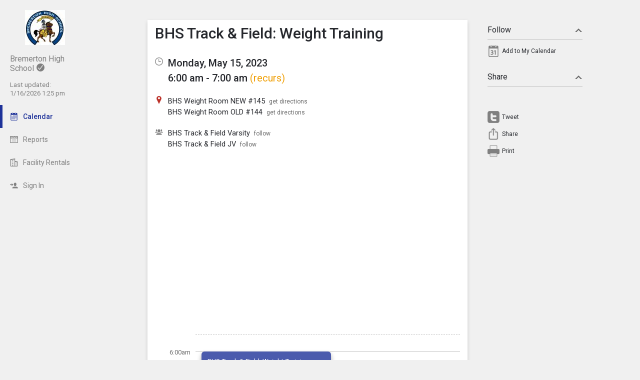

--- FILE ---
content_type: text/html; charset=UTF-8
request_url: https://app.tandem.co/US/WA/Bremerton-School-District/Bremerton-High-School/?type=view&action=event&id=267140
body_size: 7564
content:
<!DOCTYPE html>
<html prefix="og: http://ogp.me/ns# fb: http://ogp.me/ns/fb# tandemcalendar: http://ogp.me/ns/fb/tandemcalendar#" lang="en">
<head>
  <meta charset="utf-8">
    <link rel="canonical" href="https://app.tandem.co/US/WA/Bremerton-School-District" />
<script type="text/javascript">
var appInsights=window.appInsights||function(config){ function i(config){t[config]=function(){var i=arguments;t.queue.push(function(){t[config].apply(t,i)})}}var t={config:config},u=document,e=window,o="script",s="AuthenticatedUserContext",h="start",c="stop",l="Track",a=l+"Event",v=l+"Page",y=u.createElement(o),r,f;y.src=config.url||"https://az416426.vo.msecnd.net/scripts/a/ai.0.js";u.getElementsByTagName(o)[0].parentNode.appendChild(y);try{t.cookie=u.cookie}catch(p){}for(t.queue=[],t.version="1.0",r=["Event","Exception","Metric","PageView","Trace","Dependency"];r.length;)i("track"+r.pop());return i("set"+s),i("clear"+s),i(h+a),i(c+a),i(h+v),i(c+v),i("flush"),config.disableExceptionTracking||(r="onerror",i("_"+r),f=e[r],e[r]=function(config,i,u,e,o){var s=f&&f(config,i,u,e,o);return s!==!0&&t["_"+r](config,i,u,e,o),s}),t }({ instrumentationKey:"ececc94a-6e25-41e1-886e-8bdc90045a74", accountId: "957" });
window.appInsights = appInsights;

        appInsights.queue.push(function () {
                appInsights.context.addTelemetryInitializer(function (envelope) {
                        var telemetryItem = envelope.data.baseData;
                        if (envelope.name === Microsoft.ApplicationInsights.Telemetry.Exception.envelopeType) {
                                var new_exceptions = [];
                                for (i in telemetryItem.exceptions) {
                                        if(telemetryItem.exceptions[i].message != 'null is not an object (evaluating \'elt.parentNode\')'
                                                && telemetryItem.exceptions[i].message != 'TypeError: null is not an object (evaluating \'elt.parentNode\')') {
                                                new_exceptions.push(telemetryItem.exceptions[i]);
                                        }
                                }

                                if(new_exceptions.length > 0) {
                                        telemetryItem.exceptions = new_exceptions;
                                } else {
                                        return false;
                                }
                        }
                });
        });
var properties = {}
properties["type"] = "view";
properties["action"] = "event";
properties["Screen Resolution"] = screen.width + "x" + screen.height;
appInsights.trackPageView("view - event", null, properties);
</script>
  <link rel="preconnect" href="https://fonts.googleapis.com">
  <link rel="preconnect" href="https://fonts.gstatic.com" crossorigin>
  <link rel="stylesheet" type="text/css" href="https://fonts.googleapis.com/css2?family=Roboto:wght@400;500&display=swap"/>
  <title>BHS Track &amp; Field: Weight Training</title>
  <link rel="alternate" media="only screen and (max-width: 640px)" href="https://app.tandem.co/US/WA/Bremerton-School-District/Bremerton-High-School/mobile/calendar/details/267140/"/>  <meta name="robots" content="noindex" />
<link href="https://app.tandem.co/test/2.1.11/11237/css/css_30_default.php?&amp;v=322&amp;css_files=css_new_common_details.php%3Acss_30_events_details.php%3Acss_events_common.php%3Acss_new_common_navigation.php&amp;browser_name=Chrome&amp;colors_directory=advanced&amp;special_event_color=%2391B87B&amp;ui=card&amp;title_font=%231e3299&amp;gray_bg=1" rel="stylesheet" type="text/css" />
<meta name="viewport" content="width=device-width, initial-scale=1" />
<!-- Le HTML5 shim, for IE6-8 support of HTML5 elements -->
<!--[if lt IE 9]>
<script src="http://html5shim.googlecode.com/svn/trunk/html5.js" crossorigin="anonymous"></script>
<![endif]-->

<script type="text/javascript">
var code_loc = 'https://app.tandem.co/test/2.1.11/11237/';
var index_path = '/';
var code_revision = '2';
var is_admin = '0';
var is_private = '0';
var host_id_link = '';
var ajax_prefix = 'https://app.tandem.co/US/WA/Bremerton-School-District/Bremerton-High-School/?';
var date_format_code = '';
var time_format_code = '';
var body_style = null;
var container_style = null;
var print_active = false;
var beforePrint = function()
{
        if(!print_active)
        {
                container_style = $('#container').attr('style');
                body_style = $('#body').attr('style');

                if(container_style == null) container_style = '';
                if(body_style == null) body_style = '';

                $('#container').css('width', '100%').css('max-width', '100%').css('min-width', '100%');
                $('#body').css('width', '100%').css('max-width', '100%').css('min-width', '100%');
                print_active = true;
        };
};
var afterPrint = function()
{
        if(print_active)
        {
                $('#container').attr('style', container_style);
                $('#body').attr('style', body_style);
                print_active = false;
        };
};
if(window.matchMedia)
{
        var mediaQueryList = window.matchMedia('print');
        if(mediaQueryList)
        {
                mediaQueryList.addListener( function(mql)
                {
                        if(mql.matches)
                        {
                                beforePrint();
                        }
                        else
                        {
                                afterPrint();
                        }
                });
        }
}
window.onbeforeprint = beforePrint;
window.onafterprint = afterPrint;
</script>
<script type="text/javascript" src="https://ajax.googleapis.com/ajax/libs/jquery/1.12.4/jquery.min.js" crossorigin="anonymous"></script>
<script>if (!window.jQuery) { document.write('<script src="https://app.tandem.co/test/2.1.11/11237/jscript/jquery-1.12.4.min.js" crossorigin="anonymous"><\/script>'); }</script>
<script type="text/javascript" src="https://app.tandem.co/test/2.1.11/11237/jscript/event/new_ui_details.js?v=17"></script>
<script type="text/javascript" src="https://app.tandem.co/test/2.1.11/11237/jscript/export/add_to_calendar.js?v=10"></script>
<script type="text/javascript" src="https://app.tandem.co/test/2.1.11/11237/jscript/event/event_alarms.js"></script>
<meta property="fb:app_id"      content="152832328098768" />
<meta property="og:type"        content="tandemcalendar:event" />
<meta property="og:url"         content="https://app.tandem.co/US/WA/Bremerton-School-District/Bremerton-High-School/?type=view&amp;action=event&amp;id=267140" />
<meta property="og:title"       content="BHS Track &amp; Field: Weight Training" />
<meta property="og:image"       content="https://www.tandem.co/img/tandem-logo2-dark-gray.png" />

<script type="text/javascript" src="https://app.tandem.co/test/2.1.11/11237/jscript/common/navigation.js?v=69"></script>
<link rel="shortcut icon" href="https://app.tandem.co/test/2.1.11/11237/favicon2.ico" />
</head>

<body>

<div id="more_section_menu" class="drop_menu" style="display: none;" role="menu" aria-label="More Main Sections"></div><div id="top_bar" class="top_bar" role="banner"><div id="top_bar_center" class="top_bar_center top_bar_center_flex"><div id="top_bar_account" class="top_bar_account" itemscope itemtype="http://schema.org/EducationalOrganization"><div id="top_bar_account_logo" class="top_bar_account_logo"><img src="https://app.tandem.co/logos/957-18.jpg" style="border: 0px;" alt="Bremerton High School Logo" itemprop="logo" /></div><div id="top_bar_account_name" class="top_bar_account_name"><span itemprop="name">Bremerton High School</span><img src="https://app.tandem.co/test/2.1.11/11237/images/new_ui/done_circle_16px_gray.png" alt="Verified Account" width="16" height="16" data-tip-title="Verified Account" data-tip-body="This calendar is being updated by a verified admin." srcset="https://app.tandem.co/test/2.1.11/11237/images/new_ui/done_circle_16px_gray.png 1x, https://app.tandem.co/test/2.1.11/11237/images/new_ui/done_circle_32px_gray.png 2x" class="branding_verify_icon" /></div><div id="top_bar_account_abbrev" class="top_bar_account_abbrev">BHS</div><div id="top_bar_account_verified" class="top_bar_account_verified"><div class="branding_verify_and_last_updated"><div class="branding_last_updated">Last updated:<br />1/16/2026 1:25 pm</div></div></div><meta itemprop="url" content="https://app.tandem.co/US/WA/Bremerton-School-District/Bremerton-High-School/" /></div><div id="top_bar_left" class="top_bar_left" role="navigation" aria-label="Main Sections"><a id="top_bar_link_calendar" class="top_bar_link_active top_bar_link_active_first" href="https://app.tandem.co/US/WA/Bremerton-School-District/Bremerton-High-School/?type=view&amp;action=month" data-count="0"><img src="https://app.tandem.co/test/2.1.11/11237/images/new_ui/calendar2_f0_mask_16px.png" alt="" width="16" height="16" srcset="https://app.tandem.co/test/2.1.11/11237/images/new_ui/calendar2_f0_mask_16px.png 1x, https://app.tandem.co/test/2.1.11/11237/images/new_ui/calendar2_f0_mask_32px.png 2x" class="icon masked" /><span class="link_text">Calendar</span></a><a id="top_bar_link_reports" class="top_bar_link" href="https://app.tandem.co/US/WA/Bremerton-School-District/Bremerton-High-School/?type=reports&amp;action=list" data-count="0"><img src="https://app.tandem.co/test/2.1.11/11237/images/new_ui/report_16px_gray.png" alt="" width="16" height="16" srcset="https://app.tandem.co/test/2.1.11/11237/images/new_ui/report_16px_gray.png 1x, https://app.tandem.co/test/2.1.11/11237/images/new_ui/report_32px_gray.png 2x" class="icon" /><span class="link_text">Reports</span></a><a id="top_bar_link_facility_request_desc" class="top_bar_link" href="https://app.tandem.co/US/WA/Bremerton-School-District/Bremerton-High-School/?type=facility_event&amp;action=desc" data-count="0"><img src="https://app.tandem.co/test/2.1.11/11237/images/new_ui/facility_16px_gray.png" alt="" width="16" height="16" srcset="https://app.tandem.co/test/2.1.11/11237/images/new_ui/facility_16px_gray.png 1x, https://app.tandem.co/test/2.1.11/11237/images/new_ui/facility_32px_gray.png 2x" class="icon" /><span class="link_text">Facility Rentals</span></a><a id="top_bar_link_login" class="top_bar_link" href="https://app.tandem.co/US/WA/Bremerton-School-District/Bremerton-High-School/?type=login&amp;action=form" data-count="0"><img src="https://app.tandem.co/test/2.1.11/11237/images/new_ui/sign_in_16px_gray.png" alt="" width="16" height="16" srcset="https://app.tandem.co/test/2.1.11/11237/images/new_ui/sign_in_16px_gray.png 1x, https://app.tandem.co/test/2.1.11/11237/images/new_ui/sign_in_32px_gray.png 2x" class="icon" /><span class="link_text">Sign In</span></a><div id="more_section_link_container" class="drop_menu_toggler_container" onclick="show_hide_drop_menu('more_section_link_container','more_section_menu','left', 0, 0, false, 'more_section_link_container', 'top');" style="display: none;" aria-haspopup="true" aria-controls="more_section_menu"><a id="more_section_link" class="top_bar_header" href="javascript:void(0);" data-count="0"><img src="https://app.tandem.co/test/2.1.11/11237/images/new_ui/ellipsis_16px_gray.png" alt="" width="16" height="16" srcset="https://app.tandem.co/test/2.1.11/11237/images/new_ui/ellipsis_16px_gray.png 1x, https://app.tandem.co/test/2.1.11/11237/images/new_ui/ellipsis_32px_gray.png 2x" class="icon" style="vertical-align: top;" /><span class="link_text">More</span><span class="drop_menu_toggler drop_menu_toggler_show_login"><i class="drop_menu_toggler_chevron drop_menu_toggler_chevron_down"></i></span></a></div></div><div id="top_bar_right" class="top_bar_right" role="navigation" aria-label="Additional Sections"><a id="top_bar_link_hide_nav" class="top_bar_link" href="javascript:hide_nav();" data-count="0" style="display: none;"><img src="https://app.tandem.co/test/2.1.11/11237/images/new_ui/stop_16px_gray.png" alt="" width="16" height="16" srcset="https://app.tandem.co/test/2.1.11/11237/images/new_ui/stop_16px_gray.png 1x, https://app.tandem.co/test/2.1.11/11237/images/new_ui/stop_32px_gray.png 2x" class="icon" /><span class="link_text">Hide</span></a><a id="top_bar_link_collapse" class="top_bar_link top_bar_link_last" href="javascript:toggle_nav();" data-count="0" style="display: none;"><img src="https://app.tandem.co/test/2.1.11/11237/images/new_ui/left_16px_gray.png" alt="" width="16" height="16" srcset="https://app.tandem.co/test/2.1.11/11237/images/new_ui/left_16px_gray.png 1x, https://app.tandem.co/test/2.1.11/11237/images/new_ui/left_32px_gray.png 2x" class="icon" /><span class="link_text">Collapse</span></a></div></div></div><div><input type="hidden" id="code_loc" name="code_loc" value="https://app.tandem.co/test/2.1.11/11237/" /></div>
  <script type="text/javascript" src="https://app.tandem.co/test/2.1.11/11237/jscript/tooltip/tooltip_roboto.js?v=19"></script>


<div id="container" class="container container_full_nav container_view container_view_event">

<div id="body" class="body body_view body_view_event" style="max-width: 967px;">

<div id="send_email_friend" style="display: none;" role="dialog" aria-labelledby="share_event_title">
 <div style="float: right;"><a style="text-decoration: none;" href="javascript:hide_mailer();">close</a></div><div class="share_event_title"><h3>Share Event</h3></div><div id="share_event_url_label" class="share_event_url_label">Event URL</div><div id="share_event_url" class="share_event_url" aria-labelledby="share_event_url_label">https://app.tandem.co/US/WA/Bremerton-School-District/Bremerton-High-School/?type=view&action=event&id=267140</div><div class="common_button_container common_button_container_bottom">
<div class="common_button_outer common_button_outer_inactive"><div class="common_button common_button_inactive"><a class="common_button common_button_inactive" href="javascript:copyToClipboard('#share_event_url', 'Event URL');" role="button"><span class="common_button common_button_inactive">Copy URL</span></a></div></div></div>
<div class="common_button_container common_button_container_bottom">
<div class="common_button_outer common_button_outer_active"><div class="common_button common_button_active"><a class="common_button common_button_active" href="mailto:?subject=BHS%20Track%20%26%20Field%3A%20Weight%20Training%20on%20Monday%2C%20May%2015%2C%202023&body=https%3A%2F%2Fapp.tandem.co%2FUS%2FWA%2FBremerton-School-District%2FBremerton-High-School%2F%3Ftype%3Dview%26action%3Devent%26id%3D267140" role="button"><span class="common_button common_button_active">Send Email</span></a></div></div></div>
</div>
<div class="new_event_details_container" role="main">
 <table style="width: 100%;">
  <tr>
   <td class="new_event_details_shadow_box" style="width: 80%; text-align: left; vertical-align: top;" itemscope itemtype="http://schema.org/Event">
 <div class="new_event_details_title"><a id="common_show_nav_link" class="show_nav_link" href="javascript:show_nav();" data-tip-title="#common_show_nav_link_tooltip_title" data-tip-body-id="common_show_nav_link_tooltip_body" aria-describedby="common_show_nav_link_tooltip_body" style="display: none;"><img src="https://app.tandem.co/test/2.1.11/11237/images/new_ui/hamburger_24px_gray.png" alt="Show Nav" width="24" height="24" srcset="https://app.tandem.co/test/2.1.11/11237/images/new_ui/hamburger_24px_gray.png 1x, https://app.tandem.co/test/2.1.11/11237/images/new_ui/hamburger_48px_gray.png 2x" /></a><span id="common_show_nav_link_tooltip_title" class="sr-only">Show Menu</span>
<span id="common_show_nav_link_tooltip_body" class="sr-only">Click this to show the menu.</span>
<h2><span itemprop="name">BHS Track &amp; Field: Weight Training</span></h2></div>

 <div class="new_event_details_dates_times">
 <table>
 <tr>
  <td class="new_events_details_header"><img src="https://app.tandem.co/test/2.1.11/11237/images/new_ui/available_time_16px_gray.png" alt="Date &amp; Time" width="16" height="16" aria-hidden="true" srcset="https://app.tandem.co/test/2.1.11/11237/images/new_ui/available_time_16px_gray.png 1x, https://app.tandem.co/test/2.1.11/11237/images/new_ui/available_time_32px_gray.png 2x" /></td>
  <td class="new_events_details_body"><div id="event_date_time_data" class="new_events_details_body_data" aria-label="Date &amp; Time"><div id="new_event_details_main_dates_times"><a href="https://app.tandem.co/US/WA/Bremerton-School-District/Bremerton-High-School/?type=view&amp;action=day&amp;cur_month=5&amp;cur_day=15&amp;cur_year=2023">Monday, May 15, 2023</a><br />6:00 am - 7:00 am
<a id="recurrence_details_link" href="javascript:show_hide_optional_section('recurrence_details');" data-tip-title="This Event Recurs" data-tip-body="To view the type of recurrence this event has, click on the section below called \'Recurrence Details\'." aria-controls="recurrence_details">(recurs)</a></div><meta itemprop="startDate" content="2023-05-15T06:00" /><meta itemprop="endDate" content="2023-05-15T07:00" /><meta itemprop="url" content="https://app.tandem.co/US/WA/Bremerton-School-District/Bremerton-High-School/?type=view&action=event&id=267140" /><meta itemprop="eventStatus" content="http://schema.org/EventScheduled" /></div></td>
 </tr>

 </table>
 </div>
 <div id="new_event_details_main" class="new_event_details_main">
 <table class="new_event_details_main">
 <tr>
  <td class="new_events_details_header"><img src="https://app.tandem.co/test/2.1.11/11237/images/new_ui/place_color_16px.png" alt="Locations" width="16" height="16" aria-hidden="true" srcset="https://app.tandem.co/test/2.1.11/11237/images/new_ui/place_color_16px.png 1x, https://app.tandem.co/test/2.1.11/11237/images/new_ui/place_color_32px.png 2x" /></td>
  <td class="new_events_details_body"><div id="event_locations_data" class="new_events_details_body_data" aria-label="Locations"><div><span itemprop="location" itemscope itemtype="http://schema.org/Place"><a id="facility_local:2057" href="https://app.tandem.co/US/WA/Bremerton-School-District/Bremerton-High-School/?type=local_facilities&amp;action=details&amp;id=2057"><span itemprop="name">BHS Weight Room NEW #145</span></a>&nbsp;&nbsp;<a target="_blank" class="new_event_details_optional_link print_hide" href="https://www.google.com/maps/dir/Current+Location/1500%2013th%20St+Bremerton+WA+98337"  data-tip-title="Get Directions from Google Maps" data-tip-body="Click this link to get directions to this location using Google Maps">get directions</a><meta itemprop="address" content="1500 13th St Bremerton, WA 98337" /></span>
</div>
<div><span itemprop="location" itemscope itemtype="http://schema.org/Place"><a id="facility_local:3103" href="https://app.tandem.co/US/WA/Bremerton-School-District/Bremerton-High-School/?type=local_facilities&amp;action=details&amp;id=3103"><span itemprop="name">BHS Weight Room OLD #144</span></a>&nbsp;&nbsp;<a target="_blank" class="new_event_details_optional_link print_hide" href="https://www.google.com/maps/dir/Current+Location/1500%2013th%20Street+Bremerton+WA+98337"  data-tip-title="Get Directions from Google Maps" data-tip-body="Click this link to get directions to this location using Google Maps">get directions</a><meta itemprop="address" content="1500 13th Street Bremerton, WA 98337" /></span>
</div></div></td>
 </tr>

 <tr>
  <td class="new_events_details_header"><img src="https://app.tandem.co/test/2.1.11/11237/images/new_ui/group_16px_gray.png" alt="Participants" width="16" height="16" aria-hidden="true" srcset="https://app.tandem.co/test/2.1.11/11237/images/new_ui/group_16px_gray.png 1x, https://app.tandem.co/test/2.1.11/11237/images/new_ui/group_32px_gray.png 2x" /></td>
  <td class="new_events_details_body"><div id="event_participants_data" class="new_events_details_body_data" aria-label="Participants"><div><a href="https://app.tandem.co/US/WA/Bremerton-School-District/Bremerton-High-School/?type=groups&amp;action=details&amp;id=46">BHS Track &amp; Field Varsity</a>&nbsp;&nbsp;<a class="new_event_details_optional_link print_hide" href="https://app.tandem.co/US/WA/Bremerton-School-District/Bremerton-High-School/?type=groups&amp;action=track&amp;id=46&amp;event_id=267140" data-tip-title="Follow this Group" data-tip-body="Click here to get email and/or text message updates on all of the events this group is involved in.  Those events will also be highlighted on your calendar month view.">follow</a>
</div>
<div><a href="https://app.tandem.co/US/WA/Bremerton-School-District/Bremerton-High-School/?type=groups&amp;action=details&amp;id=47">BHS Track &amp; Field JV</a>&nbsp;&nbsp;<a class="new_event_details_optional_link print_hide" href="https://app.tandem.co/US/WA/Bremerton-School-District/Bremerton-High-School/?type=groups&amp;action=track&amp;id=47&amp;event_id=267140" data-tip-title="Follow this Group" data-tip-body="Click here to get email and/or text message updates on all of the events this group is involved in.  Those events will also be highlighted on your calendar month view.">follow</a>
</div></div></td>
 </tr>

</table><div id="google_map" aria-label="Google Map" style="background-image: url('https://maps.googleapis.com/maps/api/staticmap?center=1500%2013th%20Street%20Bremerton%2C%20WA%2098337&zoom=15&size=640x320&maptype=roadmap&markers=color:red%7Clabel:%7C1500%2013th%20Street%20Bremerton%2C%20WA%2098337&key=AIzaSyDMTYQVJVhwgvl8K3_pdyCsMgVI5pvNjxs');"><a class="hide_map" href="javascript:$('#google_map').hide();">&times;</a></div><div id="event_bubble" aria-hidden="true"><div class="event_bubbles large"><div class="times_and_lines"><div class="times_and_lines_row"><div class="times"><div class="time empty">&nbsp;</div><div class="time">6:00am</div><div class="time">6:30am</div><div class="time">7:00am</div></div><div class="lines"><div class="line end">&nbsp;</div><div class="line start">&nbsp;</div><div class="line end">&nbsp;</div><div class="line start">&nbsp;</div><div class="line end">&nbsp;</div><div class="line start">&nbsp;</div></div></div></div><div class="event_bubble"><div class="event normal" style="left: 0%;width: 50%;top: 34px;height: 137px;"><div class="main" style="height: 113px; padding-top: 12px; padding-bottom: 12px;top: 0;"><div id="event_bubble_name" class="name">BHS Track &amp; Field: Weight Training</div></div></div></div></div></div>
<table class="new_event_details_main">
 </table>

 </div>

 <div id="tag_details" class="new_event_details_optional_section details_section_closed">

  <div id="tag_details_title" class="new_event_details_optional_section_title">
<a class="new_event_details_optional_section_title_text" href="javascript:show_hide_optional_section('tag_details', true);" aria-controls="tag_details_data" aria-expanded="false"><img src="https://app.tandem.co/test/2.1.11/11237/images/new_ui/tag_16px_gray.png" alt="" width="16" height="16" srcset="https://app.tandem.co/test/2.1.11/11237/images/new_ui/tag_16px_gray.png 1x, https://app.tandem.co/test/2.1.11/11237/images/new_ui/tag_32px_gray.png 2x" style="margin-top: 1px; padding-right: 10px; vertical-align: top;" />Tags<i class="details_section_chevron details_section_chevron_down"></i></a></div>

  <div id="tag_details_data" class="new_event_details_optional_section_data" style="display: none;"> <table class="new_event_details_minor">
 <tr>
  <td class="new_events_minor_details_body"><div class="new_events_minor_details_body_title" id="event_schools_title">School</div><div class="new_events_minor_details_body_data" id="event_schools_data" aria-labelledby="event_schools_title"><div><a href="https://app.tandem.co/US/WA/Bremerton-School-District/Bremerton-High-School/?type=schools&amp;action=details&amp;id=3">Bremerton High School</a>
</div></div></td>
 </tr>

 <tr>
  <td class="new_events_minor_details_body"><div class="new_events_minor_details_body_title" id="event_departments_title">Department</div><div class="new_events_minor_details_body_data" id="event_departments_data" aria-labelledby="event_departments_title">   <a href="https://app.tandem.co/US/WA/Bremerton-School-District/Bremerton-High-School/?type=departments&amp;action=details&amp;id=2">Athletics</a>
</div></td>
 </tr>

 <tr>
  <td class="new_events_minor_details_body"><div class="new_events_minor_details_body_title" id="event_activities_title">Activity</div><div class="new_events_minor_details_body_data" id="event_activities_data" aria-labelledby="event_activities_title">   <a href="https://app.tandem.co/US/WA/Bremerton-School-District/Bremerton-High-School/?type=activity&amp;action=details&amp;id=25">Track</a>
</div></td>
 </tr>

 <tr>
  <td class="new_events_minor_details_body"><div class="new_events_minor_details_body_title" id="event_event_types_title">Event Type</div><div class="new_events_minor_details_body_data" id="event_event_types_data" aria-labelledby="event_event_types_title">   Practice</div></td>
 </tr>

 </table>

</div>

 </div>

 <div id="raw_details" class="new_event_details_optional_section details_section_closed">

  <div id="raw_details_title" class="new_event_details_optional_section_title">
<a class="new_event_details_optional_section_title_text" href="javascript:show_hide_optional_section('raw_details', true);" aria-controls="raw_details_data" aria-expanded="false"><img src="https://app.tandem.co/test/2.1.11/11237/images/new_ui/list_16px_gray.png" alt="" width="16" height="16" srcset="https://app.tandem.co/test/2.1.11/11237/images/new_ui/list_16px_gray.png 1x, https://app.tandem.co/test/2.1.11/11237/images/new_ui/list_32px_gray.png 2x" style="margin-top: 1px; padding-right: 10px; vertical-align: top;" />Misc Info<i class="details_section_chevron details_section_chevron_down"></i></a></div>

  <div id="raw_details_data" class="new_event_details_optional_section_data" style="display: none;"> <table class="new_event_details_minor">
 <tr>
  <td class="new_events_minor_details_body"><div class="new_events_minor_details_body_title" id="event_last_modified_title">Last Modified</div><div class="new_events_minor_details_body_data" id="event_last_modified_data" aria-labelledby="event_last_modified_title">Wed, Nov 23, 2022 @ 1:54 pm</div></td>
 </tr>

 <tr>
  <td class="new_events_minor_details_body"><div class="new_events_minor_details_body_title" id="event_id_title">Event ID</div><div class="new_events_minor_details_body_data" id="event_id_data" aria-labelledby="event_id_title">267140</div></td>
 </tr>

 </table>

</div>

 </div>

 <div id="recurrence_details" class="new_event_details_optional_section details_section_closed">

  <div id="recurrence_details_title" class="new_event_details_optional_section_title">
<a class="new_event_details_optional_section_title_text" href="javascript:show_hide_optional_section('recurrence_details', true);" aria-controls="recurrence_details_data" aria-expanded="false"><img src="https://app.tandem.co/test/2.1.11/11237/images/new_ui/change_circle_16px_gray.png" alt="" width="16" height="16" srcset="https://app.tandem.co/test/2.1.11/11237/images/new_ui/change_circle_16px_gray.png 1x, https://app.tandem.co/test/2.1.11/11237/images/new_ui/change_circle_32px_gray.png 2x" style="margin-top: 1px; padding-right: 10px; vertical-align: top;" />Recurrence Details<i class="details_section_chevron details_section_chevron_down"></i></a></div>

  <div id="recurrence_details_data" class="new_event_details_optional_section_data" style="display: none;"> <table class="new_event_details_minor">
 <tr>
  <td class="new_events_minor_details_body"><div class="new_events_minor_details_body_title" id="event_recurrece_type_title">Type</div><div class="new_events_minor_details_body_data" id="event_recurrece_type_data" aria-labelledby="event_recurrece_type_title">Weekly</div></td>
 </tr>

 <tr>
  <td class="new_events_minor_details_body"><div class="new_events_minor_details_body_title" id="event_recurrence_interval_title">Interval</div><div class="new_events_minor_details_body_data" id="event_recurrence_interval_data" aria-labelledby="event_recurrence_interval_title">Every Week</div></td>
 </tr>

 <tr>
  <td class="new_events_minor_details_body"><div class="new_events_minor_details_body_data" id="event_recurrence_data_data">On Monday, Tuesday, Wednesday, Thursday,  and Friday</div></td>
 </tr>

 <tr>
  <td class="new_events_minor_details_body"><div class="new_events_minor_details_body_title" id="event_recurrence_date_limit_title">Until</div><div class="new_events_minor_details_body_data" id="event_recurrence_date_limit_data" aria-labelledby="event_recurrence_date_limit_title">Sunday, May 28, 2023</div></td>
 </tr>

 <tr>
  <td class="new_events_minor_details_body"><div class="new_events_minor_details_body_data" id="event_recurrence_link_data"><a class="new_event_details_optional_link" href="https://app.tandem.co/US/WA/Bremerton-School-District/Bremerton-High-School/?type=event&amp;action=list_recurrence&amp;recurrence_id=6954&amp;page=1&amp;ref_id=267140" data-tip-title="View Event Recurrences" data-tip-body="Clicking on this link opens a view that will list all recurrences of this Event.">View event list</a></div></td>
 </tr>

 <tr>
  <td class="new_events_minor_details_body"><div class="new_events_minor_details_body_data" id="event_recurrence_ical_link_data"><a class="new_event_details_optional_link" href="https://app.tandem.co/US/WA/Bremerton-School-District/Bremerton-High-School/?type=export&amp;action=ical&amp;export_type=recurrence&amp;id=6954">Add recurrence to my calendar</a></div></td>
 </tr>

 </table>

</div>

 </div>

<!-- End of new_event_details_container -->
 <div id="fb_comments_details" class="new_event_details_optional_section details_section_closed">

  <div id="fb_comments_details_title" class="new_event_details_optional_section_title">
<a class="new_event_details_optional_section_title_text" href="javascript:show_hide_optional_section('fb_comments_details', true);" aria-controls="fb_comments_details_data" aria-expanded="false"><img src="https://app.tandem.co/test/2.1.11/11237/images/new_ui/notification_16px_gray.png" alt="Comments" width="16" height="16" srcset="https://app.tandem.co/test/2.1.11/11237/images/new_ui/notification_16px_gray.png 1x, https://app.tandem.co/test/2.1.11/11237/images/new_ui/notification_32px_gray.png 2x" style="margin-top: 1px; padding-right: 10px; vertical-align: top;" />Comments (<span class="fb-comments-count" data-href="https://app.tandem.co/US/WA/Bremerton-School-District/Bremerton-High-School/?type=view&action=event&id=267140"></span>)<i class="details_section_chevron details_section_chevron_down"></i></a></div>

  <div id="fb_comments_details_data" class="new_event_details_optional_section_data" style="display: none;">   <div class="fb-comments" data-href="https://app.tandem.co/US/WA/Bremerton-School-District/Bremerton-High-School/?type=view&action=event&id=267140" data-width="960" data-numposts="3"></div>
</div>

 </div>

   <td id="new_event_details_all_actions" style="width: 20%; text-align: right; vertical-align: top;">
<div class="new_event_details_all_actions"> <div class="new_event_details_actions_container"> <div id="follow_actions_title" class="new_event_details_actions_title"><a href="javascript:show_hide_action_section('follow_actions');" aria-controls="follow_actions_data" aria-expanded="true">Follow<i class="details_actions_chevron details_actions_chevron_up"></i></a></div> <div id="follow_actions_data" class="new_event_details_actions" role="menu">
<div class="event_action" role="menuitem"><a   class="event_action_icon" href="https://app.tandem.co/US/WA/Bremerton-School-District/Bremerton-High-School/?type=export&amp;action=ical&amp;id=267140" aria-hidden="true" data-tip-title="Add to My Calendar" data-tip-body="Click here to add this event to your personal calendar.  When prompted by your browser, click |strong|Open|/strong|."><img src="https://app.tandem.co/test/2.1.11/11237/images/new_ui/calendar_24px_gray.png" alt="Add to my calendar" width="24" height="24" srcset="https://app.tandem.co/test/2.1.11/11237/images/new_ui/calendar_24px_gray.png 1x, https://app.tandem.co/test/2.1.11/11237/images/new_ui/calendar_48px_gray.png 2x" /></a><a   class="event_action" href="https://app.tandem.co/US/WA/Bremerton-School-District/Bremerton-High-School/?type=export&amp;action=ical&amp;id=267140" data-tip-title="Add to My Calendar" data-tip-body="Click here to add this event to your personal calendar.  When prompted by your browser, click |strong|Open|/strong|.">Add to My Calendar</a></div> </div> </div>

 <div class="new_event_details_actions_container"> <div id="share_actions_title" class="new_event_details_actions_title"><a href="javascript:show_hide_action_section('share_actions');" aria-controls="share_actions_data" aria-expanded="true">Share<i class="details_actions_chevron details_actions_chevron_up"></i></a></div> <div id="share_actions_data" class="new_event_details_actions" role="menu">
<div style="padding: 5px 0px 10px;" class="event_action">
<iframe src="https://www.facebook.com/plugins/like.php?href=https%3A%2F%2Fapp.tandem.co%2FUS%2FWA%2FBremerton-School-District%2FBremerton-High-School%2F%3Ftype%3Dview%26action%3Devent%26id%3D267140 &width=140&layout=button_count&action=like&size=small&show_faces=false&share=true&height=20&appId=152832328098768" width="120" height="20" style="border:none;overflow:hidden" scrolling="no" frameborder="0" allowTransparency="true"></iframe>
</div>
<div class="event_action">
<style type="text/css" media="screen">

                                                              #custom-tweet-button a
                                                              {
                                                                display: block;
                                                                padding: 0px 0px 0px 29px;
                                                                height: 24px;
                                                                background: url('https://app.tandem.co/test/2.1.11/11237/images/new_ui/twitter_24px_gray.png') left center no-repeat;
                                                              }

                                                              @media (-webkit-min-device-pixel-ratio: 2), (min-resolution: 192dpi)
                                                              {
                                                                      #custom-tweet-button a
                                                                      {
                                                                              background-image: url('https://app.tandem.co/test/2.1.11/11237/images/new_ui/twitter_48px_gray.png');
                                                                              background-size: 24px 24px;
                                                                              background-repeat: no-repeat;
                                                                      }
                                                              }

                                                            </style>
<div id="custom-tweet-button"><a class="event_action" rel="nofollow" href="javascript:tweet_it('267140');"><div style="">Tweet</div></a></div>
</div>
<div class="event_action" role="menuitem"><a   class="event_action_icon" href="javascript:native_os_share('BHS Track &amp; Field: Weight Training', 'View the event BHS Track &amp; Field: Weight Training', 'https://app.tandem.co/US/WA/Bremerton-School-District/Bremerton-High-School/?type=view&action=event&id=267140', function() { show_mailer() });" aria-hidden="true" data-tip-title="Share this Event" data-tip-body="Click this link to share this event to someone you know."><img src="https://app.tandem.co/test/2.1.11/11237/images/new_ui/share_ios_24px_gray.png" alt="Share" width="24" height="24" srcset="https://app.tandem.co/test/2.1.11/11237/images/new_ui/share_ios_24px_gray.png 1x, https://app.tandem.co/test/2.1.11/11237/images/new_ui/share_ios_48px_gray.png 2x" /></a><a   class="event_action" href="javascript:native_os_share('BHS Track &amp; Field: Weight Training', 'View the event BHS Track &amp; Field: Weight Training', 'https://app.tandem.co/US/WA/Bremerton-School-District/Bremerton-High-School/?type=view&action=event&id=267140', function() { show_mailer() });" aria-controls="send_email_friend" id="send_email_friend_action_title" data-tip-title="Share this Event" data-tip-body="Click this link to share this event to someone you know.">Share</a></div><div class="event_action" role="menuitem"><a   class="event_action_icon" href="javascript:print();" aria-hidden="true" data-tip-title="View Printable Version of Page" data-tip-body="Click this link to open a new browser page with a simplified version of the Event details view that can be used for printing."><img src="https://app.tandem.co/test/2.1.11/11237/images/new_ui/print_24px_gray.png" alt="Print" width="24" height="24" srcset="https://app.tandem.co/test/2.1.11/11237/images/new_ui/print_24px_gray.png 1x, https://app.tandem.co/test/2.1.11/11237/images/new_ui/print_48px_gray.png 2x" /></a><a   class="event_action" href="javascript:print();" data-tip-title="View Printable Version of Page" data-tip-body="Click this link to open a new browser page with a simplified version of the Event details view that can be used for printing.">Print</a></div> </div> </div>

</div>   </td>
  </tr>
 </table>
</div>
<input type="hidden" id="enable_schools" name="enable_schools" value="1" />
<input type="hidden" id="enable_new_ui" name="enable_new_ui" value="1" />
<input type="hidden" id="ui" name="ui" value="card" />
<input type="hidden" id="config_ui" name="config_ui" value="" />
</div>

<div id="footer" class="footer">
 <div class="footer_center" style="max-width: 967px;">
<div class="footer_scheduled_with_tandem">Powered by <img src="https://app.tandem.co/test/2.1.11/11237/images/tandem_icon2_16px.png" srcset="https://app.tandem.co/test/2.1.11/11237/images/tandem_icon2_16px.png 1x, https://app.tandem.co/test/2.1.11/11237/images/tandem_icon2_32px.png 2x" width="16" height="16" style="vertical-align: top;" alt="Powered by Tandem" /> <a href="https://www.tandem.co/">Tandem</a></div>
</div>
</div>

</div>

<div id="fb-root"></div>
<script type="text/javascript">
(function(d, s, id) {
  var js, fjs = d.getElementsByTagName(s)[0];
  if (d.getElementById(id)) return;
  js = d.createElement(s); js.id = id;
  js.src = "//connect.facebook.net/en_US/sdk.js#xfbml=1&version=v2.9&appId=152832328098768";
  js.crossOrigin = "anonymous";
  fjs.parentNode.insertBefore(js, fjs);
}(document, 'script', 'facebook-jssdk'));</script>
</body>
</html>